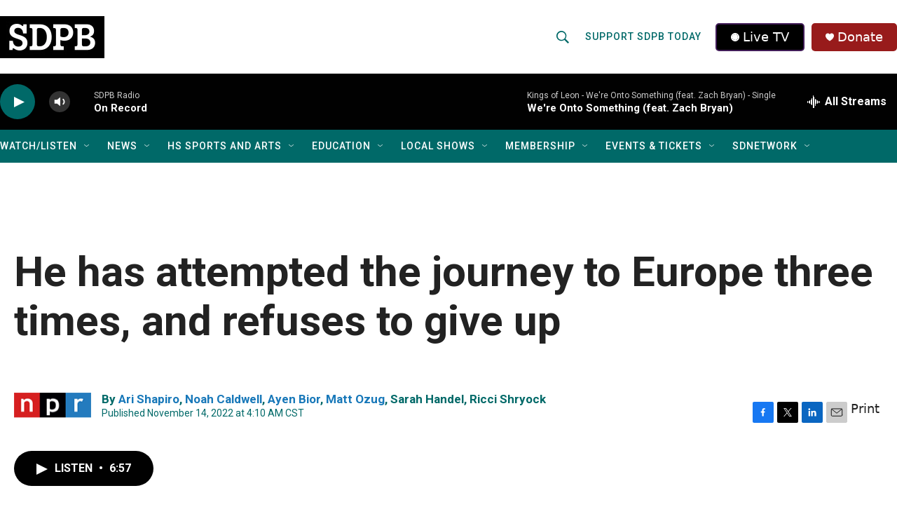

--- FILE ---
content_type: text/css
request_url: https://tags.srv.stackadapt.com/sa.css
body_size: -11
content:
:root {
    --sa-uid: '0-58c34fa0-64c0-529d-7f10-0a889330a8b8';
}